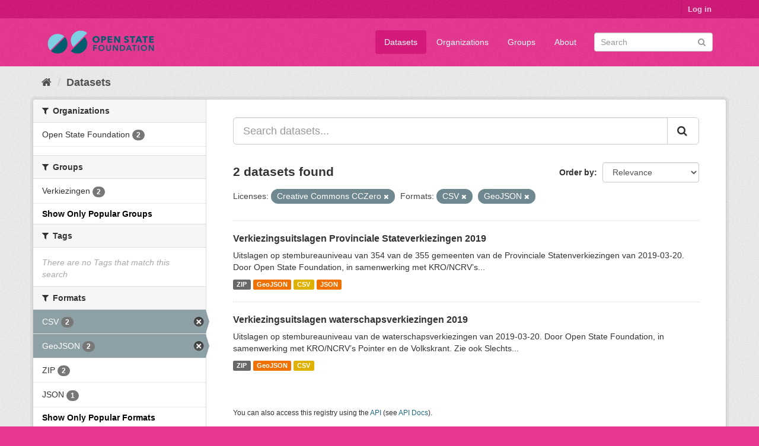

--- FILE ---
content_type: text/html; charset=utf-8
request_url: https://data.openstate.eu/dataset?res_format=CSV&license_id=cc-zero&_res_format_limit=0&_groups_limit=0&res_format=GeoJSON
body_size: 4997
content:
<!DOCTYPE html>
<!--[if IE 9]> <html lang="en" class="ie9"> <![endif]-->
<!--[if gt IE 8]><!--> <html lang="en"> <!--<![endif]-->
  <head>
    <link rel="stylesheet" type="text/css" href="/fanstatic/vendor/:version:2019-12-06T18:57:08.25/select2/select2.css" />
<link rel="stylesheet" type="text/css" href="/fanstatic/css/:version:2019-12-06T18:57:07.68/fuchsia.min.css" />
<link rel="stylesheet" type="text/css" href="/fanstatic/vendor/:version:2019-12-06T18:57:08.25/font-awesome/css/font-awesome.min.css" />

    <meta charset="utf-8" />
      <meta name="generator" content="ckan 2.8.3" />
      <meta name="viewport" content="width=device-width, initial-scale=1.0">
    <title>Datasets - data.openstate.eu</title>

    
    
   <link rel="shortcut icon" href="/base/images/ckan.ico" />
    
   <link rel="alternate" type="text/n3" href="https://data.openstate.eu/catalog.n3"/>
   <link rel="alternate" type="text/ttl" href="https://data.openstate.eu/catalog.ttl"/>
   <link rel="alternate" type="application/rdf+xml" href="https://data.openstate.eu/catalog.xml"/>
   <link rel="alternate" type="application/ld+json" href="https://data.openstate.eu/catalog.jsonld"/>

      
    

    
      
      
    <style>
        /* Remove the feature image */
div.homepage section.featured.media-overlay {
  display: none;
}

/* Move welcome box down 20px to align better */
div.homepage div.module-content.box {
  margin-top: 20px;
}
      </style>
    
  </head>

  
  <body data-site-root="https://data.openstate.eu/" data-locale-root="https://data.openstate.eu/" >

    
    <div class="hide"><a href="#content">Skip to content</a></div>
  

  
     
<header class="account-masthead">
  <div class="container">
     
    <nav class="account not-authed">
      <ul class="list-unstyled">
        
        <li><a href="/user/login">Log in</a></li>
         
      </ul>
    </nav>
     
  </div>
</header>

<header class="navbar navbar-static-top masthead">
    
  <div class="container">
    <div class="navbar-right">
      <button data-target="#main-navigation-toggle" data-toggle="collapse" class="navbar-toggle collapsed" type="button">
        <span class="fa fa-bars"></span>
      </button>
    </div>
    <hgroup class="header-image navbar-left">
       
      <a class="logo" href="/"><img src="/uploads/admin/2019-08-08-180745.950186Open-state-foundation-logo-300x72-big-border.png" alt="data.openstate.eu" title="data.openstate.eu" /></a>
       
    </hgroup>

    <div class="collapse navbar-collapse" id="main-navigation-toggle">
      
      <nav class="section navigation">
        <ul class="nav nav-pills">
           <li class="active"><a href="/dataset">Datasets</a></li><li><a href="/organization">Organizations</a></li><li><a href="/group">Groups</a></li><li><a href="/about">About</a></li> 
        </ul>
      </nav>
       
      <form class="section site-search simple-input" action="/dataset" method="get">
        <div class="field">
          <label for="field-sitewide-search">Search Datasets</label>
          <input id="field-sitewide-search" type="text" class="form-control" name="q" placeholder="Search" />
          <button class="btn-search" type="submit"><i class="fa fa-search"></i></button>
        </div>
      </form>
      
    </div>
  </div>
</header>

  
    <div role="main">
      <div id="content" class="container">
        
          
            <div class="flash-messages">
              
                
              
            </div>
          

          
            <div class="toolbar">
              
                
                  <ol class="breadcrumb">
                    
<li class="home"><a href="/"><i class="fa fa-home"></i><span> Home</span></a></li>
                    
  <li class="active"><a class=" active" href="/dataset">Datasets</a></li>

                  </ol>
                
              
            </div>
          

          <div class="row wrapper">
            
            
            

            
              <aside class="secondary col-sm-3">
                
                
<div class="filters">
  <div>
    
      

  
  
    
      
      
        <section class="module module-narrow module-shallow">
          
            <h2 class="module-heading">
              <i class="fa fa-filter"></i>
              
              Organizations
            </h2>
          
          
            
            
              <nav>
                <ul class="list-unstyled nav nav-simple nav-facet">
                  
                    
                    
                    
                    
                      <li class="nav-item">
                        <a href="/dataset?res_format=CSV&amp;license_id=cc-zero&amp;_res_format_limit=0&amp;res_format=GeoJSON&amp;organization=open-state&amp;_groups_limit=0" title="">
                          <span class="item-label">Open State Foundation</span>
                          <span class="hidden separator"> - </span>
                          <span class="item-count badge">2</span>
                        </a>
                      </li>
                  
                </ul>
              </nav>

              <p class="module-footer">
                
                  
                
              </p>
            
            
          
        </section>
      
    
  

    
      

  
  
    
      
      
        <section class="module module-narrow module-shallow">
          
            <h2 class="module-heading">
              <i class="fa fa-filter"></i>
              
              Groups
            </h2>
          
          
            
            
              <nav>
                <ul class="list-unstyled nav nav-simple nav-facet">
                  
                    
                    
                    
                    
                      <li class="nav-item">
                        <a href="/dataset?res_format=CSV&amp;license_id=cc-zero&amp;_res_format_limit=0&amp;res_format=GeoJSON&amp;groups=verkiezingen&amp;_groups_limit=0" title="">
                          <span class="item-label">Verkiezingen</span>
                          <span class="hidden separator"> - </span>
                          <span class="item-count badge">2</span>
                        </a>
                      </li>
                  
                </ul>
              </nav>

              <p class="module-footer">
                
                  <a href="/dataset?res_format=CSV&amp;license_id=cc-zero&amp;_res_format_limit=0&amp;res_format=GeoJSON" class="read-more">Show Only Popular Groups</a>
                
              </p>
            
            
          
        </section>
      
    
  

    
      

  
  
    
      
      
        <section class="module module-narrow module-shallow">
          
            <h2 class="module-heading">
              <i class="fa fa-filter"></i>
              
              Tags
            </h2>
          
          
            
            
              <p class="module-content empty">There are no Tags that match this search</p>
            
            
          
        </section>
      
    
  

    
      

  
  
    
      
      
        <section class="module module-narrow module-shallow">
          
            <h2 class="module-heading">
              <i class="fa fa-filter"></i>
              
              Formats
            </h2>
          
          
            
            
              <nav>
                <ul class="list-unstyled nav nav-simple nav-facet">
                  
                    
                    
                    
                    
                      <li class="nav-item active">
                        <a href="/dataset?license_id=cc-zero&amp;_res_format_limit=0&amp;_groups_limit=0&amp;res_format=GeoJSON" title="">
                          <span class="item-label">CSV</span>
                          <span class="hidden separator"> - </span>
                          <span class="item-count badge">2</span>
                        </a>
                      </li>
                  
                    
                    
                    
                    
                      <li class="nav-item active">
                        <a href="/dataset?res_format=CSV&amp;license_id=cc-zero&amp;_res_format_limit=0&amp;_groups_limit=0" title="">
                          <span class="item-label">GeoJSON</span>
                          <span class="hidden separator"> - </span>
                          <span class="item-count badge">2</span>
                        </a>
                      </li>
                  
                    
                    
                    
                    
                      <li class="nav-item">
                        <a href="/dataset?res_format=CSV&amp;license_id=cc-zero&amp;_res_format_limit=0&amp;res_format=GeoJSON&amp;_groups_limit=0&amp;res_format=ZIP" title="">
                          <span class="item-label">ZIP</span>
                          <span class="hidden separator"> - </span>
                          <span class="item-count badge">2</span>
                        </a>
                      </li>
                  
                    
                    
                    
                    
                      <li class="nav-item">
                        <a href="/dataset?res_format=CSV&amp;license_id=cc-zero&amp;_res_format_limit=0&amp;res_format=GeoJSON&amp;res_format=JSON&amp;_groups_limit=0" title="">
                          <span class="item-label">JSON</span>
                          <span class="hidden separator"> - </span>
                          <span class="item-count badge">1</span>
                        </a>
                      </li>
                  
                </ul>
              </nav>

              <p class="module-footer">
                
                  <a href="/dataset?res_format=CSV&amp;license_id=cc-zero&amp;_groups_limit=0&amp;res_format=GeoJSON" class="read-more">Show Only Popular Formats</a>
                
              </p>
            
            
          
        </section>
      
    
  

    
      

  
  
    
      
      
        <section class="module module-narrow module-shallow">
          
            <h2 class="module-heading">
              <i class="fa fa-filter"></i>
              
              Licenses
            </h2>
          
          
            
            
              <nav>
                <ul class="list-unstyled nav nav-simple nav-facet">
                  
                    
                    
                    
                    
                      <li class="nav-item active">
                        <a href="/dataset?res_format=CSV&amp;_res_format_limit=0&amp;_groups_limit=0&amp;res_format=GeoJSON" title="Creative Commons CCZero">
                          <span class="item-label">Creative Commons CC...</span>
                          <span class="hidden separator"> - </span>
                          <span class="item-count badge">2</span>
                        </a>
                      </li>
                  
                </ul>
              </nav>

              <p class="module-footer">
                
                  
                
              </p>
            
            
          
        </section>
      
    
  

    
  </div>
  <a class="close no-text hide-filters"><i class="fa fa-times-circle"></i><span class="text">close</span></a>
</div>

              </aside>
            

            
              <div class="primary col-sm-9 col-xs-12">
                
                
  <section class="module">
    <div class="module-content">
      
        
      
      
        
        
        







<form id="dataset-search-form" class="search-form" method="get" data-module="select-switch">

  
    <div class="input-group search-input-group">
      <input aria-label="Search datasets..." id="field-giant-search" type="text" class="form-control input-lg" name="q" value="" autocomplete="off" placeholder="Search datasets...">
      
      <span class="input-group-btn">
        <button class="btn btn-default btn-lg" type="submit" value="search">
          <i class="fa fa-search"></i>
        </button>
      </span>
      
    </div>
  

  
    <span>
  
  

  
  
  
  <input type="hidden" name="res_format" value="CSV" />
  
  
  
  
  
  <input type="hidden" name="license_id" value="cc-zero" />
  
  
  
  
  
  <input type="hidden" name="res_format" value="GeoJSON" />
  
  
  
  </span>
  

  
    
      <div class="form-select form-group control-order-by">
        <label for="field-order-by">Order by</label>
        <select id="field-order-by" name="sort" class="form-control">
          
            
              <option value="score desc, metadata_modified desc" selected="selected">Relevance</option>
            
          
            
              <option value="title_string asc">Name Ascending</option>
            
          
            
              <option value="title_string desc">Name Descending</option>
            
          
            
              <option value="metadata_modified desc">Last Modified</option>
            
          
            
          
        </select>
        
        <button class="btn btn-default js-hide" type="submit">Go</button>
        
      </div>
    
  

  
    
      <h2>

  
  
  
  

2 datasets found</h2>
    
  

  
    
      <p class="filter-list">
        
          
          <span class="facet">Licenses:</span>
          
            <span class="filtered pill">Creative Commons CCZero
              <a href="dataset?res_format=CSV&amp;_res_format_limit=0&amp;_groups_limit=0&amp;res_format=GeoJSON" class="remove" title="Remove"><i class="fa fa-times"></i></a>
            </span>
          
        
          
          <span class="facet">Formats:</span>
          
            <span class="filtered pill">CSV
              <a href="dataset?license_id=cc-zero&amp;_res_format_limit=0&amp;_groups_limit=0&amp;res_format=GeoJSON" class="remove" title="Remove"><i class="fa fa-times"></i></a>
            </span>
          
            <span class="filtered pill">GeoJSON
              <a href="dataset?res_format=CSV&amp;license_id=cc-zero&amp;_res_format_limit=0&amp;_groups_limit=0" class="remove" title="Remove"><i class="fa fa-times"></i></a>
            </span>
          
        
      </p>
      <a class="show-filters btn btn-default">Filter Results</a>
    
  

</form>




      
      
        

  
    <ul class="dataset-list list-unstyled">
    	
	      
	        






  <li class="dataset-item">
    
      <div class="dataset-content">
        
          <h3 class="dataset-heading">
            
              
            
            
              <a href="/dataset/verkiezingsuitslagen-provinciale-stateverkiezingen-2019">Verkiezingsuitslagen Provinciale Stateverkiezingen 2019</a>
            
            
              
              
            
          </h3>
        
        
          
        
        
          
            <div>Uitslagen op stembureauniveau van 354 van de 355 gemeenten van de Provinciale Statenverkiezingen van 2019-03-20. Door Open State Foundation, in samenwerking met KRO/NCRV’s...</div>
          
        
      </div>
      
        
          
            <ul class="dataset-resources list-unstyled">
              
                
                <li>
                  <a href="/dataset/verkiezingsuitslagen-provinciale-stateverkiezingen-2019" class="label label-default" data-format="zip">ZIP</a>
                </li>
                
                <li>
                  <a href="/dataset/verkiezingsuitslagen-provinciale-stateverkiezingen-2019" class="label label-default" data-format="geojson">GeoJSON</a>
                </li>
                
                <li>
                  <a href="/dataset/verkiezingsuitslagen-provinciale-stateverkiezingen-2019" class="label label-default" data-format="csv">CSV</a>
                </li>
                
                <li>
                  <a href="/dataset/verkiezingsuitslagen-provinciale-stateverkiezingen-2019" class="label label-default" data-format="json">JSON</a>
                </li>
                
              
            </ul>
          
        
      
    
  </li>

	      
	        






  <li class="dataset-item">
    
      <div class="dataset-content">
        
          <h3 class="dataset-heading">
            
              
            
            
              <a href="/dataset/verkiezingsuitslagen-waterschapsverkiezingen-2019">Verkiezingsuitslagen waterschapsverkiezingen 2019</a>
            
            
              
              
            
          </h3>
        
        
          
        
        
          
            <div>Uitslagen op stembureauniveau van de waterschapsverkiezingen van 2019-03-20. Door Open State Foundation, in samenwerking met KRO/NCRV’s Pointer en de Volkskrant.
Zie ook Slechts...</div>
          
        
      </div>
      
        
          
            <ul class="dataset-resources list-unstyled">
              
                
                <li>
                  <a href="/dataset/verkiezingsuitslagen-waterschapsverkiezingen-2019" class="label label-default" data-format="zip">ZIP</a>
                </li>
                
                <li>
                  <a href="/dataset/verkiezingsuitslagen-waterschapsverkiezingen-2019" class="label label-default" data-format="geojson">GeoJSON</a>
                </li>
                
                <li>
                  <a href="/dataset/verkiezingsuitslagen-waterschapsverkiezingen-2019" class="label label-default" data-format="csv">CSV</a>
                </li>
                
              
            </ul>
          
        
      
    
  </li>

	      
	    
    </ul>
  

      
    </div>

    
      
    
  </section>

  
  <section class="module">
    <div class="module-content">
      
      <small>
        
        
        
           You can also access this registry using the <a href="/api/3">API</a> (see <a href="http://docs.ckan.org/en/2.8/api/">API Docs</a>). 
      </small>
      
    </div>
  </section>
  

              </div>
            
          </div>
        
      </div>
    </div>
  
    <footer class="site-footer">
  <div class="container">
    
    <div class="row">
      <div class="col-md-8 footer-links">
        
          <ul class="list-unstyled">
            
              <li><a href="/about">About data.openstate.eu</a></li>
            
          </ul>
          <ul class="list-unstyled">
            
              
              <li><a href="http://docs.ckan.org/en/2.8/api/">CKAN API</a></li>
              <li><a href="http://www.ckan.org/">CKAN Association</a></li>
              <li><a href="http://www.opendefinition.org/okd/"><img src="/base/images/od_80x15_blue.png" alt="Open Data"></a></li>
            
          </ul>
        
      </div>
      <div class="col-md-4 attribution">
        
          <p><strong>Powered by</strong> <a class="hide-text ckan-footer-logo" href="http://ckan.org">CKAN</a></p>
        
        
          
<form class="form-inline form-select lang-select" action="/util/redirect" data-module="select-switch" method="POST">
  <label for="field-lang-select">Language</label>
  <select id="field-lang-select" name="url" data-module="autocomplete" data-module-dropdown-class="lang-dropdown" data-module-container-class="lang-container">
    
      <option value="/en/dataset?res_format=CSV&amp;license_id=cc-zero&amp;_res_format_limit=0&amp;_groups_limit=0&amp;res_format=GeoJSON" selected="selected">
        English
      </option>
    
      <option value="/pt_BR/dataset?res_format=CSV&amp;license_id=cc-zero&amp;_res_format_limit=0&amp;_groups_limit=0&amp;res_format=GeoJSON" >
        português (Brasil)
      </option>
    
      <option value="/ja/dataset?res_format=CSV&amp;license_id=cc-zero&amp;_res_format_limit=0&amp;_groups_limit=0&amp;res_format=GeoJSON" >
        日本語
      </option>
    
      <option value="/it/dataset?res_format=CSV&amp;license_id=cc-zero&amp;_res_format_limit=0&amp;_groups_limit=0&amp;res_format=GeoJSON" >
        italiano
      </option>
    
      <option value="/cs_CZ/dataset?res_format=CSV&amp;license_id=cc-zero&amp;_res_format_limit=0&amp;_groups_limit=0&amp;res_format=GeoJSON" >
        čeština (Česká republika)
      </option>
    
      <option value="/ca/dataset?res_format=CSV&amp;license_id=cc-zero&amp;_res_format_limit=0&amp;_groups_limit=0&amp;res_format=GeoJSON" >
        català
      </option>
    
      <option value="/es/dataset?res_format=CSV&amp;license_id=cc-zero&amp;_res_format_limit=0&amp;_groups_limit=0&amp;res_format=GeoJSON" >
        español
      </option>
    
      <option value="/fr/dataset?res_format=CSV&amp;license_id=cc-zero&amp;_res_format_limit=0&amp;_groups_limit=0&amp;res_format=GeoJSON" >
        français
      </option>
    
      <option value="/el/dataset?res_format=CSV&amp;license_id=cc-zero&amp;_res_format_limit=0&amp;_groups_limit=0&amp;res_format=GeoJSON" >
        Ελληνικά
      </option>
    
      <option value="/sv/dataset?res_format=CSV&amp;license_id=cc-zero&amp;_res_format_limit=0&amp;_groups_limit=0&amp;res_format=GeoJSON" >
        svenska
      </option>
    
      <option value="/sr/dataset?res_format=CSV&amp;license_id=cc-zero&amp;_res_format_limit=0&amp;_groups_limit=0&amp;res_format=GeoJSON" >
        српски
      </option>
    
      <option value="/no/dataset?res_format=CSV&amp;license_id=cc-zero&amp;_res_format_limit=0&amp;_groups_limit=0&amp;res_format=GeoJSON" >
        norsk bokmål (Norge)
      </option>
    
      <option value="/sk/dataset?res_format=CSV&amp;license_id=cc-zero&amp;_res_format_limit=0&amp;_groups_limit=0&amp;res_format=GeoJSON" >
        slovenčina
      </option>
    
      <option value="/fi/dataset?res_format=CSV&amp;license_id=cc-zero&amp;_res_format_limit=0&amp;_groups_limit=0&amp;res_format=GeoJSON" >
        suomi
      </option>
    
      <option value="/ru/dataset?res_format=CSV&amp;license_id=cc-zero&amp;_res_format_limit=0&amp;_groups_limit=0&amp;res_format=GeoJSON" >
        русский
      </option>
    
      <option value="/de/dataset?res_format=CSV&amp;license_id=cc-zero&amp;_res_format_limit=0&amp;_groups_limit=0&amp;res_format=GeoJSON" >
        Deutsch
      </option>
    
      <option value="/pl/dataset?res_format=CSV&amp;license_id=cc-zero&amp;_res_format_limit=0&amp;_groups_limit=0&amp;res_format=GeoJSON" >
        polski
      </option>
    
      <option value="/nl/dataset?res_format=CSV&amp;license_id=cc-zero&amp;_res_format_limit=0&amp;_groups_limit=0&amp;res_format=GeoJSON" >
        Nederlands
      </option>
    
      <option value="/bg/dataset?res_format=CSV&amp;license_id=cc-zero&amp;_res_format_limit=0&amp;_groups_limit=0&amp;res_format=GeoJSON" >
        български
      </option>
    
      <option value="/ko_KR/dataset?res_format=CSV&amp;license_id=cc-zero&amp;_res_format_limit=0&amp;_groups_limit=0&amp;res_format=GeoJSON" >
        한국어 (대한민국)
      </option>
    
      <option value="/hu/dataset?res_format=CSV&amp;license_id=cc-zero&amp;_res_format_limit=0&amp;_groups_limit=0&amp;res_format=GeoJSON" >
        magyar
      </option>
    
      <option value="/sl/dataset?res_format=CSV&amp;license_id=cc-zero&amp;_res_format_limit=0&amp;_groups_limit=0&amp;res_format=GeoJSON" >
        slovenščina
      </option>
    
      <option value="/lv/dataset?res_format=CSV&amp;license_id=cc-zero&amp;_res_format_limit=0&amp;_groups_limit=0&amp;res_format=GeoJSON" >
        latviešu
      </option>
    
      <option value="/is/dataset?res_format=CSV&amp;license_id=cc-zero&amp;_res_format_limit=0&amp;_groups_limit=0&amp;res_format=GeoJSON" >
        íslenska
      </option>
    
      <option value="/lt/dataset?res_format=CSV&amp;license_id=cc-zero&amp;_res_format_limit=0&amp;_groups_limit=0&amp;res_format=GeoJSON" >
        lietuvių
      </option>
    
      <option value="/ro/dataset?res_format=CSV&amp;license_id=cc-zero&amp;_res_format_limit=0&amp;_groups_limit=0&amp;res_format=GeoJSON" >
        română
      </option>
    
      <option value="/sq/dataset?res_format=CSV&amp;license_id=cc-zero&amp;_res_format_limit=0&amp;_groups_limit=0&amp;res_format=GeoJSON" >
        shqip
      </option>
    
      <option value="/en_AU/dataset?res_format=CSV&amp;license_id=cc-zero&amp;_res_format_limit=0&amp;_groups_limit=0&amp;res_format=GeoJSON" >
        English (Australia)
      </option>
    
      <option value="/pt_PT/dataset?res_format=CSV&amp;license_id=cc-zero&amp;_res_format_limit=0&amp;_groups_limit=0&amp;res_format=GeoJSON" >
        português (Portugal)
      </option>
    
      <option value="/es_AR/dataset?res_format=CSV&amp;license_id=cc-zero&amp;_res_format_limit=0&amp;_groups_limit=0&amp;res_format=GeoJSON" >
        español (Argentina)
      </option>
    
      <option value="/uk/dataset?res_format=CSV&amp;license_id=cc-zero&amp;_res_format_limit=0&amp;_groups_limit=0&amp;res_format=GeoJSON" >
        українська
      </option>
    
      <option value="/km/dataset?res_format=CSV&amp;license_id=cc-zero&amp;_res_format_limit=0&amp;_groups_limit=0&amp;res_format=GeoJSON" >
        ខ្មែរ
      </option>
    
      <option value="/zh_TW/dataset?res_format=CSV&amp;license_id=cc-zero&amp;_res_format_limit=0&amp;_groups_limit=0&amp;res_format=GeoJSON" >
        中文 (繁體, 台灣)
      </option>
    
      <option value="/tl/dataset?res_format=CSV&amp;license_id=cc-zero&amp;_res_format_limit=0&amp;_groups_limit=0&amp;res_format=GeoJSON" >
        Filipino (Pilipinas)
      </option>
    
      <option value="/tr/dataset?res_format=CSV&amp;license_id=cc-zero&amp;_res_format_limit=0&amp;_groups_limit=0&amp;res_format=GeoJSON" >
        Türkçe
      </option>
    
      <option value="/gl/dataset?res_format=CSV&amp;license_id=cc-zero&amp;_res_format_limit=0&amp;_groups_limit=0&amp;res_format=GeoJSON" >
        galego
      </option>
    
      <option value="/hr/dataset?res_format=CSV&amp;license_id=cc-zero&amp;_res_format_limit=0&amp;_groups_limit=0&amp;res_format=GeoJSON" >
        hrvatski
      </option>
    
      <option value="/fa_IR/dataset?res_format=CSV&amp;license_id=cc-zero&amp;_res_format_limit=0&amp;_groups_limit=0&amp;res_format=GeoJSON" >
        فارسی (ایران)
      </option>
    
      <option value="/sr_Latn/dataset?res_format=CSV&amp;license_id=cc-zero&amp;_res_format_limit=0&amp;_groups_limit=0&amp;res_format=GeoJSON" >
        srpski (latinica)
      </option>
    
      <option value="/ar/dataset?res_format=CSV&amp;license_id=cc-zero&amp;_res_format_limit=0&amp;_groups_limit=0&amp;res_format=GeoJSON" >
        العربية
      </option>
    
      <option value="/eu/dataset?res_format=CSV&amp;license_id=cc-zero&amp;_res_format_limit=0&amp;_groups_limit=0&amp;res_format=GeoJSON" >
        euskara
      </option>
    
      <option value="/id/dataset?res_format=CSV&amp;license_id=cc-zero&amp;_res_format_limit=0&amp;_groups_limit=0&amp;res_format=GeoJSON" >
        Indonesia
      </option>
    
      <option value="/ne/dataset?res_format=CSV&amp;license_id=cc-zero&amp;_res_format_limit=0&amp;_groups_limit=0&amp;res_format=GeoJSON" >
        नेपाली
      </option>
    
      <option value="/mk/dataset?res_format=CSV&amp;license_id=cc-zero&amp;_res_format_limit=0&amp;_groups_limit=0&amp;res_format=GeoJSON" >
        македонски
      </option>
    
      <option value="/am/dataset?res_format=CSV&amp;license_id=cc-zero&amp;_res_format_limit=0&amp;_groups_limit=0&amp;res_format=GeoJSON" >
        አማርኛ
      </option>
    
      <option value="/uk_UA/dataset?res_format=CSV&amp;license_id=cc-zero&amp;_res_format_limit=0&amp;_groups_limit=0&amp;res_format=GeoJSON" >
        українська (Україна)
      </option>
    
      <option value="/mn_MN/dataset?res_format=CSV&amp;license_id=cc-zero&amp;_res_format_limit=0&amp;_groups_limit=0&amp;res_format=GeoJSON" >
        монгол (Монгол)
      </option>
    
      <option value="/da_DK/dataset?res_format=CSV&amp;license_id=cc-zero&amp;_res_format_limit=0&amp;_groups_limit=0&amp;res_format=GeoJSON" >
        dansk (Danmark)
      </option>
    
      <option value="/th/dataset?res_format=CSV&amp;license_id=cc-zero&amp;_res_format_limit=0&amp;_groups_limit=0&amp;res_format=GeoJSON" >
        ไทย
      </option>
    
      <option value="/he/dataset?res_format=CSV&amp;license_id=cc-zero&amp;_res_format_limit=0&amp;_groups_limit=0&amp;res_format=GeoJSON" >
        עברית
      </option>
    
      <option value="/zh_CN/dataset?res_format=CSV&amp;license_id=cc-zero&amp;_res_format_limit=0&amp;_groups_limit=0&amp;res_format=GeoJSON" >
        中文 (简体, 中国)
      </option>
    
      <option value="/vi/dataset?res_format=CSV&amp;license_id=cc-zero&amp;_res_format_limit=0&amp;_groups_limit=0&amp;res_format=GeoJSON" >
        Tiếng Việt
      </option>
    
  </select>
  <button class="btn btn-default js-hide" type="submit">Go</button>
</form>
        
      </div>
    </div>
    
  </div>

  
    
  
</footer>
  
    
    
    
  
    

      
  <script>document.getElementsByTagName('html')[0].className += ' js';</script>
<script type="text/javascript" src="/fanstatic/vendor/:version:2019-12-06T18:57:08.25/jquery.min.js"></script>
<script type="text/javascript" src="/fanstatic/vendor/:version:2019-12-06T18:57:08.25/:bundle:bootstrap/js/bootstrap.min.js;jed.min.js;moment-with-locales.js;select2/select2.min.js"></script>
<script type="text/javascript" src="/fanstatic/base/:version:2019-12-06T18:57:07.95/:bundle:plugins/jquery.inherit.min.js;plugins/jquery.proxy-all.min.js;plugins/jquery.url-helpers.min.js;plugins/jquery.date-helpers.min.js;plugins/jquery.slug.min.js;plugins/jquery.slug-preview.min.js;plugins/jquery.truncator.min.js;plugins/jquery.masonry.min.js;plugins/jquery.form-warning.min.js;plugins/jquery.images-loaded.min.js;sandbox.min.js;module.min.js;pubsub.min.js;client.min.js;notify.min.js;i18n.min.js;main.min.js;modules/select-switch.min.js;modules/slug-preview.min.js;modules/basic-form.min.js;modules/confirm-action.min.js;modules/api-info.min.js;modules/autocomplete.min.js;modules/custom-fields.min.js;modules/data-viewer.min.js;modules/table-selectable-rows.min.js;modules/resource-form.min.js;modules/resource-upload-field.min.js;modules/resource-reorder.min.js;modules/resource-view-reorder.min.js;modules/follow.min.js;modules/activity-stream.min.js;modules/dashboard.min.js;modules/resource-view-embed.min.js;view-filters.min.js;modules/resource-view-filters-form.min.js;modules/resource-view-filters.min.js;modules/table-toggle-more.min.js;modules/dataset-visibility.min.js;modules/media-grid.min.js;modules/image-upload.min.js;modules/followers-counter.min.js"></script></body>
</html>